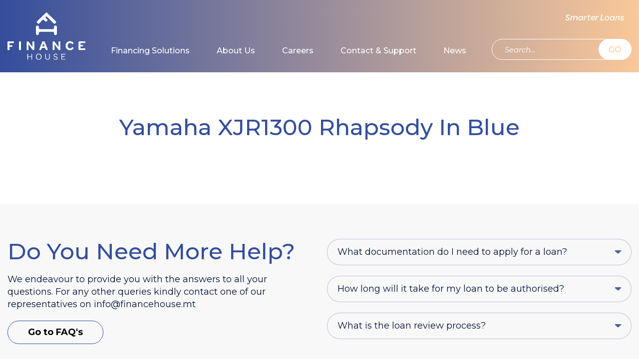

--- FILE ---
content_type: text/html; charset=UTF-8
request_url: https://financehouse.mt/product/yamaha-xjr1300-rhapsody-in-blue/
body_size: 10209
content:

<!DOCTYPE html>
<html lang="en">

<head>
  <meta charset="UTF-8" />
  <meta name="viewport" content="width=device-width, initial-scale=1.0" />
  <meta http-equiv="X-UA-Compatible" content="ie=edge" />
  <!-- <meta http-equiv="Content-Type" content="text/html; charset=UTF-8" /> -->
  <link rel="icon" type="image/x-icon" href="https://financehouse.mt/favicon.ico" />
  <title>
    Finance House - Yamaha XJR1300 Rhapsody In Blue  </title>
  <meta name="description" content="Finance House">
    
  <meta property="og:title" content="" />
  <meta property="og:description" content=" " />

    <!-- Google Tag Manager -->
  <script>
    (function(w, d, s, l, i) {
      w[l] = w[l] || [];
      w[l].push({
        'gtm.start': new Date().getTime(),
        event: 'gtm.js'
      });
      var f = d.getElementsByTagName(s)[0],
        j = d.createElement(s),
        dl = l != 'dataLayer' ? '&l=' + l : '';
      j.async = true;
      j.src =
        'https://www.googletagmanager.com/gtm.js?id=' + i + dl;
      f.parentNode.insertBefore(j, f);
    })(window, document, 'script', 'dataLayer', 'GTM-5RCG9X8');
  </script>
  <!-- End Google Tag Manager -->
  <!-- <script src="https://cdn.ebo.ai/webchat/9.3.4.1/ebo-chat-es5.js"></script> -->

  <!-- Start cookieyes banner -->
  <script id="cookieyes" type="text/javascript" src="https://cdn-cookieyes.com/client_data/288453a7b1061291f01d371c/script.js"></script> <!-- End cookieyes banner -->

  <script src="https://www.google.com/recaptcha/api.js" async defer></script>
  <script>
    function onSubmit1(token) {
      document.getElementById("modal-form1").submit();
    }

    function onSubmit2(token) {
      document.getElementById("modal-form2").submit();
    }
  </script>
  <!-- Meta Pixel Code -->
  <script>
    ! function(f, b, e, v, n, t, s) {
      if (f.fbq) return;
      n = f.fbq = function() {
        n.callMethod ?
          n.callMethod.apply(n, arguments) : n.queue.push(arguments)
      };
      if (!f._fbq) f._fbq = n;
      n.push = n;
      n.loaded = !0;
      n.version = '2.0';
      n.queue = [];
      t = b.createElement(e);
      t.async = !0;
      t.src = v;
      s = b.getElementsByTagName(e)[0];
      s.parentNode.insertBefore(t, s)
    }(window, document, 'script',
      'https://connect.facebook.net/en_US/fbevents.js');
    fbq('init', '336956988305534');
    fbq('track', 'PageView');
  </script>
  <noscript><img height="1" width="1" style="display:none"
      src="https://www.facebook.com/tr?id=336956988305534&ev=PageView&noscript=1" /></noscript>
  <!-- End Meta Pixel Code -->

  <script type="text/javascript">
    var home_url = 'https://financehouse.mt';
    var map_marker = 'https://financehouse.mt/wp-content/themes/fh' + '/assets/images/map_marker.png';
  </script>

  <script type="text/javascript">
    var fe_root = 'https://financehouse.mt/wp-content/themes/fh/assets/libs/formError/';
  </script>

  <meta name='robots' content='max-image-preview:large' />
<link rel='dns-prefetch' href='//fonts.googleapis.com' />
<link rel='dns-prefetch' href='//www.googletagmanager.com' />
<link rel="alternate" title="oEmbed (JSON)" type="application/json+oembed" href="https://financehouse.mt/wp-json/oembed/1.0/embed?url=https%3A%2F%2Ffinancehouse.mt%2Fproduct%2Fyamaha-xjr1300-rhapsody-in-blue%2F" />
<link rel="alternate" title="oEmbed (XML)" type="text/xml+oembed" href="https://financehouse.mt/wp-json/oembed/1.0/embed?url=https%3A%2F%2Ffinancehouse.mt%2Fproduct%2Fyamaha-xjr1300-rhapsody-in-blue%2F&#038;format=xml" />
<style id='wp-img-auto-sizes-contain-inline-css' type='text/css'>
img:is([sizes=auto i],[sizes^="auto," i]){contain-intrinsic-size:3000px 1500px}
/*# sourceURL=wp-img-auto-sizes-contain-inline-css */
</style>
<link rel='stylesheet' id='admin-css' href='https://financehouse.mt/wp-content/plugins/pvr-hubspot/assets/css/admin.css?ver=1.0.0' type='text/css' media='all' />
<style id='wp-emoji-styles-inline-css' type='text/css'>

	img.wp-smiley, img.emoji {
		display: inline !important;
		border: none !important;
		box-shadow: none !important;
		height: 1em !important;
		width: 1em !important;
		margin: 0 0.07em !important;
		vertical-align: -0.1em !important;
		background: none !important;
		padding: 0 !important;
	}
/*# sourceURL=wp-emoji-styles-inline-css */
</style>
<link rel='stylesheet' id='wp-block-library-css' href='https://financehouse.mt/wp-includes/css/dist/block-library/style.min.css?ver=351da000fad2789d013e3b1d071d8b52' type='text/css' media='all' />
<style id='global-styles-inline-css' type='text/css'>
:root{--wp--preset--aspect-ratio--square: 1;--wp--preset--aspect-ratio--4-3: 4/3;--wp--preset--aspect-ratio--3-4: 3/4;--wp--preset--aspect-ratio--3-2: 3/2;--wp--preset--aspect-ratio--2-3: 2/3;--wp--preset--aspect-ratio--16-9: 16/9;--wp--preset--aspect-ratio--9-16: 9/16;--wp--preset--color--black: #000000;--wp--preset--color--cyan-bluish-gray: #abb8c3;--wp--preset--color--white: #ffffff;--wp--preset--color--pale-pink: #f78da7;--wp--preset--color--vivid-red: #cf2e2e;--wp--preset--color--luminous-vivid-orange: #ff6900;--wp--preset--color--luminous-vivid-amber: #fcb900;--wp--preset--color--light-green-cyan: #7bdcb5;--wp--preset--color--vivid-green-cyan: #00d084;--wp--preset--color--pale-cyan-blue: #8ed1fc;--wp--preset--color--vivid-cyan-blue: #0693e3;--wp--preset--color--vivid-purple: #9b51e0;--wp--preset--gradient--vivid-cyan-blue-to-vivid-purple: linear-gradient(135deg,rgb(6,147,227) 0%,rgb(155,81,224) 100%);--wp--preset--gradient--light-green-cyan-to-vivid-green-cyan: linear-gradient(135deg,rgb(122,220,180) 0%,rgb(0,208,130) 100%);--wp--preset--gradient--luminous-vivid-amber-to-luminous-vivid-orange: linear-gradient(135deg,rgb(252,185,0) 0%,rgb(255,105,0) 100%);--wp--preset--gradient--luminous-vivid-orange-to-vivid-red: linear-gradient(135deg,rgb(255,105,0) 0%,rgb(207,46,46) 100%);--wp--preset--gradient--very-light-gray-to-cyan-bluish-gray: linear-gradient(135deg,rgb(238,238,238) 0%,rgb(169,184,195) 100%);--wp--preset--gradient--cool-to-warm-spectrum: linear-gradient(135deg,rgb(74,234,220) 0%,rgb(151,120,209) 20%,rgb(207,42,186) 40%,rgb(238,44,130) 60%,rgb(251,105,98) 80%,rgb(254,248,76) 100%);--wp--preset--gradient--blush-light-purple: linear-gradient(135deg,rgb(255,206,236) 0%,rgb(152,150,240) 100%);--wp--preset--gradient--blush-bordeaux: linear-gradient(135deg,rgb(254,205,165) 0%,rgb(254,45,45) 50%,rgb(107,0,62) 100%);--wp--preset--gradient--luminous-dusk: linear-gradient(135deg,rgb(255,203,112) 0%,rgb(199,81,192) 50%,rgb(65,88,208) 100%);--wp--preset--gradient--pale-ocean: linear-gradient(135deg,rgb(255,245,203) 0%,rgb(182,227,212) 50%,rgb(51,167,181) 100%);--wp--preset--gradient--electric-grass: linear-gradient(135deg,rgb(202,248,128) 0%,rgb(113,206,126) 100%);--wp--preset--gradient--midnight: linear-gradient(135deg,rgb(2,3,129) 0%,rgb(40,116,252) 100%);--wp--preset--font-size--small: 13px;--wp--preset--font-size--medium: 20px;--wp--preset--font-size--large: 36px;--wp--preset--font-size--x-large: 42px;--wp--preset--spacing--20: 0.44rem;--wp--preset--spacing--30: 0.67rem;--wp--preset--spacing--40: 1rem;--wp--preset--spacing--50: 1.5rem;--wp--preset--spacing--60: 2.25rem;--wp--preset--spacing--70: 3.38rem;--wp--preset--spacing--80: 5.06rem;--wp--preset--shadow--natural: 6px 6px 9px rgba(0, 0, 0, 0.2);--wp--preset--shadow--deep: 12px 12px 50px rgba(0, 0, 0, 0.4);--wp--preset--shadow--sharp: 6px 6px 0px rgba(0, 0, 0, 0.2);--wp--preset--shadow--outlined: 6px 6px 0px -3px rgb(255, 255, 255), 6px 6px rgb(0, 0, 0);--wp--preset--shadow--crisp: 6px 6px 0px rgb(0, 0, 0);}:where(.is-layout-flex){gap: 0.5em;}:where(.is-layout-grid){gap: 0.5em;}body .is-layout-flex{display: flex;}.is-layout-flex{flex-wrap: wrap;align-items: center;}.is-layout-flex > :is(*, div){margin: 0;}body .is-layout-grid{display: grid;}.is-layout-grid > :is(*, div){margin: 0;}:where(.wp-block-columns.is-layout-flex){gap: 2em;}:where(.wp-block-columns.is-layout-grid){gap: 2em;}:where(.wp-block-post-template.is-layout-flex){gap: 1.25em;}:where(.wp-block-post-template.is-layout-grid){gap: 1.25em;}.has-black-color{color: var(--wp--preset--color--black) !important;}.has-cyan-bluish-gray-color{color: var(--wp--preset--color--cyan-bluish-gray) !important;}.has-white-color{color: var(--wp--preset--color--white) !important;}.has-pale-pink-color{color: var(--wp--preset--color--pale-pink) !important;}.has-vivid-red-color{color: var(--wp--preset--color--vivid-red) !important;}.has-luminous-vivid-orange-color{color: var(--wp--preset--color--luminous-vivid-orange) !important;}.has-luminous-vivid-amber-color{color: var(--wp--preset--color--luminous-vivid-amber) !important;}.has-light-green-cyan-color{color: var(--wp--preset--color--light-green-cyan) !important;}.has-vivid-green-cyan-color{color: var(--wp--preset--color--vivid-green-cyan) !important;}.has-pale-cyan-blue-color{color: var(--wp--preset--color--pale-cyan-blue) !important;}.has-vivid-cyan-blue-color{color: var(--wp--preset--color--vivid-cyan-blue) !important;}.has-vivid-purple-color{color: var(--wp--preset--color--vivid-purple) !important;}.has-black-background-color{background-color: var(--wp--preset--color--black) !important;}.has-cyan-bluish-gray-background-color{background-color: var(--wp--preset--color--cyan-bluish-gray) !important;}.has-white-background-color{background-color: var(--wp--preset--color--white) !important;}.has-pale-pink-background-color{background-color: var(--wp--preset--color--pale-pink) !important;}.has-vivid-red-background-color{background-color: var(--wp--preset--color--vivid-red) !important;}.has-luminous-vivid-orange-background-color{background-color: var(--wp--preset--color--luminous-vivid-orange) !important;}.has-luminous-vivid-amber-background-color{background-color: var(--wp--preset--color--luminous-vivid-amber) !important;}.has-light-green-cyan-background-color{background-color: var(--wp--preset--color--light-green-cyan) !important;}.has-vivid-green-cyan-background-color{background-color: var(--wp--preset--color--vivid-green-cyan) !important;}.has-pale-cyan-blue-background-color{background-color: var(--wp--preset--color--pale-cyan-blue) !important;}.has-vivid-cyan-blue-background-color{background-color: var(--wp--preset--color--vivid-cyan-blue) !important;}.has-vivid-purple-background-color{background-color: var(--wp--preset--color--vivid-purple) !important;}.has-black-border-color{border-color: var(--wp--preset--color--black) !important;}.has-cyan-bluish-gray-border-color{border-color: var(--wp--preset--color--cyan-bluish-gray) !important;}.has-white-border-color{border-color: var(--wp--preset--color--white) !important;}.has-pale-pink-border-color{border-color: var(--wp--preset--color--pale-pink) !important;}.has-vivid-red-border-color{border-color: var(--wp--preset--color--vivid-red) !important;}.has-luminous-vivid-orange-border-color{border-color: var(--wp--preset--color--luminous-vivid-orange) !important;}.has-luminous-vivid-amber-border-color{border-color: var(--wp--preset--color--luminous-vivid-amber) !important;}.has-light-green-cyan-border-color{border-color: var(--wp--preset--color--light-green-cyan) !important;}.has-vivid-green-cyan-border-color{border-color: var(--wp--preset--color--vivid-green-cyan) !important;}.has-pale-cyan-blue-border-color{border-color: var(--wp--preset--color--pale-cyan-blue) !important;}.has-vivid-cyan-blue-border-color{border-color: var(--wp--preset--color--vivid-cyan-blue) !important;}.has-vivid-purple-border-color{border-color: var(--wp--preset--color--vivid-purple) !important;}.has-vivid-cyan-blue-to-vivid-purple-gradient-background{background: var(--wp--preset--gradient--vivid-cyan-blue-to-vivid-purple) !important;}.has-light-green-cyan-to-vivid-green-cyan-gradient-background{background: var(--wp--preset--gradient--light-green-cyan-to-vivid-green-cyan) !important;}.has-luminous-vivid-amber-to-luminous-vivid-orange-gradient-background{background: var(--wp--preset--gradient--luminous-vivid-amber-to-luminous-vivid-orange) !important;}.has-luminous-vivid-orange-to-vivid-red-gradient-background{background: var(--wp--preset--gradient--luminous-vivid-orange-to-vivid-red) !important;}.has-very-light-gray-to-cyan-bluish-gray-gradient-background{background: var(--wp--preset--gradient--very-light-gray-to-cyan-bluish-gray) !important;}.has-cool-to-warm-spectrum-gradient-background{background: var(--wp--preset--gradient--cool-to-warm-spectrum) !important;}.has-blush-light-purple-gradient-background{background: var(--wp--preset--gradient--blush-light-purple) !important;}.has-blush-bordeaux-gradient-background{background: var(--wp--preset--gradient--blush-bordeaux) !important;}.has-luminous-dusk-gradient-background{background: var(--wp--preset--gradient--luminous-dusk) !important;}.has-pale-ocean-gradient-background{background: var(--wp--preset--gradient--pale-ocean) !important;}.has-electric-grass-gradient-background{background: var(--wp--preset--gradient--electric-grass) !important;}.has-midnight-gradient-background{background: var(--wp--preset--gradient--midnight) !important;}.has-small-font-size{font-size: var(--wp--preset--font-size--small) !important;}.has-medium-font-size{font-size: var(--wp--preset--font-size--medium) !important;}.has-large-font-size{font-size: var(--wp--preset--font-size--large) !important;}.has-x-large-font-size{font-size: var(--wp--preset--font-size--x-large) !important;}
/*# sourceURL=global-styles-inline-css */
</style>

<style id='classic-theme-styles-inline-css' type='text/css'>
/*! This file is auto-generated */
.wp-block-button__link{color:#fff;background-color:#32373c;border-radius:9999px;box-shadow:none;text-decoration:none;padding:calc(.667em + 2px) calc(1.333em + 2px);font-size:1.125em}.wp-block-file__button{background:#32373c;color:#fff;text-decoration:none}
/*# sourceURL=/wp-includes/css/classic-themes.min.css */
</style>
<link rel='stylesheet' id='ditty-displays-css' href='https://financehouse.mt/wp-content/plugins/ditty-news-ticker/assets/build/dittyDisplays.css?ver=3.1.61' type='text/css' media='all' />
<link rel='stylesheet' id='ditty-fontawesome-css' href='https://financehouse.mt/wp-content/plugins/ditty-news-ticker/includes/libs/fontawesome-6.4.0/css/all.css?ver=6.4.0' type='text/css' media='' />
<link rel='stylesheet' id='fonts-css' href='https://fonts.googleapis.com/css?family=Montserrat%3A300%2C300i%2C400%2C400i%2C500%2C500i%2C600%2C600i%2C700%2C700i&#038;display=swap&#038;subset=cyrillic%2Ccyrillic-ext%2Clatin-ext&#038;ver=1.7' type='text/css' media='all' />
<link rel='stylesheet' id='swiper-css' href='https://financehouse.mt/wp-content/themes/fh/assets/libs/swiper/css/swiper.min.css?ver=1.7' type='text/css' media='all' />
<link rel='stylesheet' id='aos-css' href='https://financehouse.mt/wp-content/themes/fh/assets/libs/aos/aos.css?ver=1.7' type='text/css' media='all' />
<link rel='stylesheet' id='lightbox-css' href='https://financehouse.mt/wp-content/themes/fh/assets/libs/lightbox/css/lightbox.min.css?ver=1.7' type='text/css' media='all' />
<link rel='stylesheet' id='flui-css' href='https://financehouse.mt/wp-content/themes/fh/assets/libs/flui/flui.css?ver=1.7' type='text/css' media='all' />
<link rel='stylesheet' id='formError-css' href='https://financehouse.mt/wp-content/themes/fh/assets/libs/formError/form-error.css?ver=1.7' type='text/css' media='all' />
<link rel='stylesheet' id='customForm-css' href='https://financehouse.mt/wp-content/themes/fh/assets/libs/customForm/customForm.css?ver=1.7' type='text/css' media='all' />
<link rel='stylesheet' id='datapicker-css' href='https://financehouse.mt/wp-content/themes/fh/assets/libs/datapicker/css/datepicker.min.css?ver=1.7' type='text/css' media='all' />
<link rel='stylesheet' id='style-css' href='https://financehouse.mt/wp-content/themes/fh/style.css?ver=1756137493' type='text/css' media='all' />
<link rel='stylesheet' id='slick-css' href='https://financehouse.mt/wp-content/plugins/Easy-slider-master/includes/lib/slick/slick.min.css?ver=1.0' type='text/css' media='screen' />
<link rel='stylesheet' id='easy-slider-css' href='https://financehouse.mt/wp-content/plugins/Easy-slider-master/includes/css/easy-slider.min.css?ver=1.0' type='text/css' media='screen' />
<script type="text/javascript" src="https://financehouse.mt/wp-content/plugins/pvr-hubspot/assets/js/admin.js?ver=1.0.0" id="admin-js"></script>
<script type="text/javascript" src="https://financehouse.mt/wp-content/themes/fh/assets/js/common-header-placed.js?ver=1.7" id="common-header-placed-js"></script>
<script type="text/javascript" src="https://financehouse.mt/wp-includes/js/jquery/jquery.min.js?ver=3.7.1" id="jquery-core-js"></script>
<script type="text/javascript" src="https://financehouse.mt/wp-includes/js/jquery/jquery-migrate.min.js?ver=3.4.1" id="jquery-migrate-js"></script>
<script type="text/javascript" src="https://financehouse.mt/wp-content/plugins/Easy-slider-master/includes/lib/responsiveImages.min.js?ver=1.0" id="responsive-img-js"></script>
<script type="text/javascript" src="https://financehouse.mt/wp-content/plugins/Easy-slider-master/includes/lib/slick/slick.min.js?ver=1.0" id="slick-js"></script>
<link rel="https://api.w.org/" href="https://financehouse.mt/wp-json/" /><link rel="EditURI" type="application/rsd+xml" title="RSD" href="https://financehouse.mt/xmlrpc.php?rsd" />

<link rel="canonical" href="https://financehouse.mt/product/yamaha-xjr1300-rhapsody-in-blue/" />
<link rel='shortlink' href='https://financehouse.mt/?p=97832' />
<meta name="generator" content="Site Kit by Google 1.168.0" />		<style type="text/css" id="wp-custom-css">
			/* Hide specific fields and their labels */
label[for="bodytype"],
label[for="origin"],
label[for="mileage"],
label[for="fuel"],
label[for="engine"],
label[for="transmission"],
#bodytype,
#origin,
#mileage,
#engine,
#transmission,
#fuel,
#fuel + .styledSelect,
#fuel ~ ul.options,
#bodytype + .styledSelect,
#bodytype ~ ul.options,
#origin + .styledSelect,
#origin ~ ul.options,
#transmission + .styledSelect,
#transmission ~ ul.options {
  display: none !important;
}

/* ONLY hide .customSelect wrappers that include the targeted selects */
.customSelect:has(select[name="fuel"]),
.customSelect:has(select[name="bodytype"]),
.customSelect:has(select[name="origin"]),
.customSelect:has(select[name="transmission"]) {
  display: none !important;
}

/* Hide mileage radio buttons */
.calc_mileage-row,
.calc_mileage-radio {
  display: none !important;
}
/* Hide the Engine Capacity field */
label[for="engine"],
input[name="engine"],
#engine {
  display: none !important;
}

/* If it's wrapped in a styled container */
#engine + .styledSelect,
#engine ~ ul.options,
.customSelect:has(select[name="engine"]) {
  display: none !important;
}
a[href*="?type=boat"] {
  display: none !important;
}		</style>
		
  <script>
    (function(h, o, t, j, a, r) {
      h.hj = h.hj || function() {
        (h.hj.q = h.hj.q || []).push(arguments)
      };
      h._hjSettings = {
        hjid: 1715188,
        hjsv: 6
      };
      a = o.getElementsByTagName('head')[0];
      r = o.createElement('script');
      r.async = 1;
      r.src = t + h._hjSettings.hjid + j + h._hjSettings.hjsv;
      a.appendChild(r);
    })(window, document, 'https://static.hotjar.com/c/hotjar-', '.js?sv=');
  </script>

  <!-- Global site tag (gtag.js) - Google Analytics -->
  <!--  <script async src="https://www.googletagmanager.com/gtag/js?id=UA-159584358-1"></script>
  <script>
    window.dataLayer = window.dataLayer || [];

    function gtag() {
      dataLayer.push(arguments);
    }
    gtag('js', new Date());

    gtag('config', 'UA-159584358-1');
  </script> -->

  <!-- <script>
  	setTimeout(function() {
  		$('.chatButton').trigger( "click" );
  	}, 15000);
  </script> -->
</head>

<body >
  <!-- Google Tag Manager (noscript) -->
  <noscript><iframe src="https://www.googletagmanager.com/ns.html?id=GTM-5RCG9X8"
      height="0" width="0" style="display:none;visibility:hidden"></iframe></noscript>
  <!-- End Google Tag Manager (noscript) -->
  <div id="loader">
    <img src="https://financehouse.mt/wp-content/themes/fh/assets/images/loader.svg" alt="loading..." />
  </div>
  <!-- <div class='chat_wrap'>
    <div id="virtual-agent"></div>
  </div> -->
  <!-- <script src="https://cdn.ebo.ai/webchat/9.3.4.1/ebo-chat-es5.js"></script> -->
  <script>
    // replace this object with the values you received.
    // var eboInit = {
    //   'conversationApi': ' https://financehouse-conversation.ebo.ai',
    //   'botId': 1,
    //   'env': 'prod'
    // }
    // const styleOptions = {
    //   showHeaderDetails: false,
    //   headerBackground: 'linear-gradient(to right, #344e9c, #fac899)',
    //   headerFontColor: '#ffffff',
    //   headerSeperatorBackground: '#eabe99',
    //   bubbleBackground: '#fbefe6',
    //   bubbleFromUserBackground: '#344e9c',
    //   headerDetailsCloseBackground: '#eabe99',
    //   showHeaderTitle: true,
    //   headerTitle: 'Finance House',
    //   buttonBackground: '#344e9c',
    //   buttonBorder: 'solid 2px #344e9c',
    //   buttonBorderRadius: '24px',
    //   buttonTextColor: '#ffffff',
    //   buttonFontSize: '15px',
    //   sendBoxTextWrap: false
    // };
    // window.WebChat.renderWebChat({
    //     virtualAgent: eboInit,
    //     chatLauncherOptions: {
    //       chatIconVisible: true,
    //       chatIconURL: 'https://financehouse.mt/wp-content/themes/fh' + '/assets/images/icon-chat.png',
    //       chatIconAnimation: true,
    //       chatIconWidth: 180,
    //       chatIconHeight: 50,
    //       chatRenderHeight: '76%',
    //       chatRenderWidth: '500px'
    //     },
    //     styleOptions
    //   }, document.getElementById('virtual-agent'));
  </script>

  <div id="mmenu" class="mmenu">
  <div class="mmenu_row mmenu_row--top">
    <button aria-label="Close Menu" id="mmenu-hide" class="button-link mmenu_hide-btn"></button>
  </div>

  <div class="mmenu_row mmenu_row--center">
    <div class="mmenu-control_link-place">
      <a href="https://financehouse.mt/quote/" class="mmenu-control_link">Smarter Loans</a>
    </div>

    <div class="mmenu-control_search-place">
      <form class="search-form search-form--mmenu" method="get" id="mob-searchform" action="https://financehouse.mt" role="search">
        <input class="inp-link" type="text" placeholder="Search..." name="s" value="" id="smob" />
        <button class="button-link"  >GO</button>
      </form>
    </div>

    <div class="mmenu_links">
      <ul><li id="menu-item-25" class="menu-item menu-item-type-post_type menu-item-object-page menu-item-25"><a href="https://financehouse.mt/financing-solutions/">Financing Solutions</a></li>
<li id="menu-item-26" class="menu-item menu-item-type-post_type menu-item-object-page menu-item-has-children menu-item-26"><a href="https://financehouse.mt/about/">About Us</a>
<ul class="sub-menu">
	<li id="menu-item-98291" class="menu-item menu-item-type-post_type menu-item-object-page menu-item-98291"><a href="https://financehouse.mt/about/who-we-are/">Who we are</a></li>
	<li id="menu-item-98292" class="menu-item menu-item-type-post_type menu-item-object-page menu-item-98292"><a href="https://financehouse.mt/about/board-members/">The Board Members</a></li>
	<li id="menu-item-98293" class="menu-item menu-item-type-post_type menu-item-object-page menu-item-98293"><a href="https://financehouse.mt/about/team/">The Team</a></li>
</ul>
</li>
<li id="menu-item-27" class="menu-item menu-item-type-post_type menu-item-object-page menu-item-has-children menu-item-27"><a href="https://financehouse.mt/careers/">Careers</a>
<ul class="sub-menu">
	<li id="menu-item-98295" class="menu-item menu-item-type-post_type menu-item-object-page menu-item-98295"><a href="https://financehouse.mt/careers/why/">Why work at Finance House?</a></li>
	<li id="menu-item-98296" class="menu-item menu-item-type-post_type menu-item-object-page menu-item-98296"><a href="https://financehouse.mt/careers/life/">Life at Finance House</a></li>
	<li id="menu-item-98297" class="menu-item menu-item-type-post_type menu-item-object-page menu-item-98297"><a href="https://financehouse.mt/careers/opportunities/">Open opportunities</a></li>
</ul>
</li>
<li id="menu-item-28" class="menu-item menu-item-type-post_type menu-item-object-page menu-item-has-children menu-item-28"><a href="https://financehouse.mt/help/">Contact &#038; Support</a>
<ul class="sub-menu">
	<li id="menu-item-98298" class="menu-item menu-item-type-post_type menu-item-object-page menu-item-98298"><a href="https://financehouse.mt/help/faqs/">Frequently Asked Questions</a></li>
	<li id="menu-item-102984" class="menu-item menu-item-type-post_type menu-item-object-page menu-item-102984"><a href="https://financehouse.mt/help/tariff-sheet/">Tariff Sheet</a></li>
	<li id="menu-item-98299" class="menu-item menu-item-type-post_type menu-item-object-page menu-item-98299"><a href="https://financehouse.mt/help/complaints/">Complaints</a></li>
	<li id="menu-item-98300" class="menu-item menu-item-type-post_type menu-item-object-page menu-item-98300"><a href="https://financehouse.mt/help/contact-us/">Contact Us</a></li>
</ul>
</li>
<li id="menu-item-65636" class="menu-item menu-item-type-post_type menu-item-object-page menu-item-65636"><a href="https://financehouse.mt/news/">News</a></li>
</ul>    </div>
  </div>
</div>  <div class="modal mgetin" tabindex="-1" role="dialog" id="modal-cookie">
  <div class="modal-dialog" role="document">
    <div class="modal-content">
      <div class="modal-header">
        <button class="close">
          <div></div>
          <div></div>
        </button>
      </div>

      <div class="modal-body">
        <h3 class="modal-title">We use cookies.</h3>

        <p class="modal-descr">We use cookies to give you the best possible experience on our website. By continuing to browse this site, you give consent for cookies to be used. For more details, please read our Cookie Policy.</p>

        <div class="modal-buttons">
          <button id="btn-cookie-accept" class="btn btn--purple">Accept</button>
          <a href="https://financehouse.mt/privacy-policy/" id="btn-cookie-find-out" class="btn btn--purple-inv">Find out more</a>
        </div>
      </div>
    </div>
  </div>
</div>

  
<div class="header-place">
    <header class="header">
    <div class="wrapper wrapper--header">
      <div class="container">
        <div class="header_container">
          <div class="header_col header_col--logo sl-inline">
            <a href="https://financehouse.mt" class="header_logo-link sl-inline">
              <img src="https://financehouse.mt/wp-content/themes/fh/assets/images/logo.svg" alt="logo" class="header_logo-img" />
            </a>
          </div>

          <div class="header_mcol header_mcol--logo sl-inline">
            <a href="https://financehouse.mt" class="header_logo-link sl-inline">
              <img src="https://financehouse.mt/wp-content/themes/fh/assets/images/mlogo.svg" alt="logo" class="header_logo-img" />
            </a>
          </div>

          <div class="header_col header_col--menu">
            <div id="main-menu" class="main-menu">
  <ul><li id="menu-item-3155" class="menu-item menu-item-type-post_type menu-item-object-page menu-item-3155"><a href="https://financehouse.mt/financing-solutions/">Financing Solutions</a></li>
<li id="menu-item-21" class="menu-item menu-item-type-post_type menu-item-object-page menu-item-has-children menu-item-21"><a href="https://financehouse.mt/about/">About Us</a>
<ul class="sub-menu">
	<li id="menu-item-98281" class="menu-item menu-item-type-post_type menu-item-object-page menu-item-98281"><a href="https://financehouse.mt/about/who-we-are/">Who we are</a></li>
	<li id="menu-item-98282" class="menu-item menu-item-type-post_type menu-item-object-page menu-item-98282"><a href="https://financehouse.mt/about/board-members/">The Board Members</a></li>
	<li id="menu-item-98283" class="menu-item menu-item-type-post_type menu-item-object-page menu-item-98283"><a href="https://financehouse.mt/about/team/">The Team</a></li>
</ul>
</li>
<li id="menu-item-22" class="menu-item menu-item-type-post_type menu-item-object-page menu-item-has-children menu-item-22"><a href="https://financehouse.mt/careers/">Careers</a>
<ul class="sub-menu">
	<li id="menu-item-98285" class="menu-item menu-item-type-post_type menu-item-object-page menu-item-98285"><a href="https://financehouse.mt/careers/why/">Why work at Finance House?</a></li>
	<li id="menu-item-98286" class="menu-item menu-item-type-post_type menu-item-object-page menu-item-98286"><a href="https://financehouse.mt/careers/life/">Life at Finance House</a></li>
	<li id="menu-item-98287" class="menu-item menu-item-type-post_type menu-item-object-page menu-item-98287"><a href="https://financehouse.mt/careers/opportunities/">Open opportunities</a></li>
</ul>
</li>
<li id="menu-item-23" class="menu-item menu-item-type-post_type menu-item-object-page menu-item-has-children menu-item-23"><a href="https://financehouse.mt/help/">Contact &#038; Support</a>
<ul class="sub-menu">
	<li id="menu-item-98288" class="menu-item menu-item-type-post_type menu-item-object-page menu-item-98288"><a href="https://financehouse.mt/help/faqs/">Frequently Asked Questions</a></li>
	<li id="menu-item-102983" class="menu-item menu-item-type-post_type menu-item-object-page menu-item-102983"><a href="https://financehouse.mt/help/tariff-sheet/">Tariff Sheet</a></li>
	<li id="menu-item-98289" class="menu-item menu-item-type-post_type menu-item-object-page menu-item-98289"><a href="https://financehouse.mt/help/complaints/">Complaints</a></li>
	<li id="menu-item-98290" class="menu-item menu-item-type-post_type menu-item-object-page menu-item-98290"><a href="https://financehouse.mt/help/contact-us/">Contact Us</a></li>
</ul>
</li>
<li id="menu-item-65634" class="menu-item menu-item-type-post_type menu-item-object-page menu-item-65634"><a href="https://financehouse.mt/news/">News</a></li>
</ul></div>          </div>

          <div class="header_col header_col--controls">
            <div class="header-control_link-place">
              <a href="https://financehouse.mt/quote/" class="header-control_link">Smarter Loans</a>
            </div>

            <div class="header-control_search-place">
              <form class="search-form" method="get" id="searchform" action="https://financehouse.mt" role="search">
                <input class="inp-link" type="text" placeholder="Search..." name="s" value="" id="s" />
                <button class="button-link"  >GO</button> 
              </form>
            </div>
          </div>

          <div class="header_mcol header_mcol--burger">
            <button aria-label="Show Menu" id="mmenu-show" class="header_mcol_burger-btn button-link"></button>
          </div>
        </div>
      </div>
    </div>
  </header>
</div>
<section class="custom-page">
  <div class="wrapper">
    <div class="container">
      <div class="container custom-page_container">
                    <h2 class="custom-page_title">Yamaha XJR1300 Rhapsody In Blue</h2>

            <div class="custom-page_content">
              <article class="md_content_wrap"></article>
            </div>
              </div>
    </div>
  </div>
</section>


<footer class="footer">
  <div class="wrapper wrapper--footer">
    <div class="container">
      <div class="footer_content">
        <div class="footer_row footer_row--content">
          <div class="footer_form-col">
            
<section class="questions">
  <div class="questions_container">
    <div class="questions_content">
      <h2 class="questions_title">Do You Need More Help?</h2>
      <div class="questions_descr">We endeavour to provide you with the answers
to all your questions. For any other queries kindly 
contact one of our representatives on 
<a href="/cdn-cgi/l/email-protection" class="__cf_email__" data-cfemail="f1989f979eb197989f909f9294999e848294df9c85">[email&#160;protected]</a></div>
      <a href="https://financehouse.mt/help/" class="footer_form-link">Go to FAQ's</a>
    </div>

    <div class="questions_form">
      
            <div class="faq_question-group">
              <div class="faq_question accordion">What documentation do I need to apply for a loan?</div>

              <div class="faq_answer accordion_panel">
                <div class="faq_answer-wrapper">
                  <article><p>The following documentation is required:</p>
<ul>
<li>Copy of a valid Identity Document (ID Card or Passport).</li>
<li>Copy of the vehicle driving licence</li>
<li>Residence Rental agreement if applicable.</li>
<li>Copies of the latest three payslips and FS3 for previous year. In the case of self-employed individuals, we will request copies of your Profit and Loss Accounts and Tax Statements issued by the Inland Revenue Department for the last two years.</li>
<li>Non-Maltese nationals may be required to provide additional information in respect of their residency status, occupation and permanency in Malta as proof that they have been residing in Malta for more than two years.</li>
<li>Other documentation may be requested at point of loan application review.</li>
</ul>
</article>
                </div>
              </div>
            </div>

      
            <div class="faq_question-group">
              <div class="faq_question accordion">How long will it take for my loan to be authorised?</div>

              <div class="faq_answer accordion_panel">
                <div class="faq_answer-wrapper">
                  <article><p>We endeavour to provide an initial reply within 4 days (excluding Sundays and public holidays) from submission of loan application subject to having all the correct details and paperwork.</p>
</article>
                </div>
              </div>
            </div>

      
            <div class="faq_question-group">
              <div class="faq_question accordion">What is the loan review process?</div>

              <div class="faq_answer accordion_panel">
                <div class="faq_answer-wrapper">
                  <article><p>Finance House plc will verify your application and documentation. In addition, we will review your loan affordability and credit rating. All applications should be in line with Know Your Customer (KYC) procedures and Anti Money Laundering (AML/CFT) regulations.</p>
</article>
                </div>
              </div>
            </div>

          </div>
  </div>
</section>          </div>
        </div>

        <div class="footer_row footer_row--soc">
          <div class="footer_menu">
  <ul><li id="menu-item-38" class="menu-item menu-item-type-post_type menu-item-object-page menu-item-38"><a href="https://financehouse.mt/privacy-policy/">Privacy Policy and Cookie Statement</a></li>
</ul></div>          <div class="footer_soc">
  
      <a href="https://www.facebook.com/financehouseplc/" target="_blank" class="image-link footer_soc-link">
      <img src="https://financehouse.mt/wp-content/themes/fh/assets/images/footer_facebook.svg" alt="facebook" class="footer_soc-img" />
    </a>
  
      <a href="https://www.instagram.com/financehouseplc/" target="_blank" class="image-link footer_soc-link">
      <img src="https://financehouse.mt/wp-content/themes/fh/assets/images/footer_instagram.svg" alt="instagram" class="footer_soc-img" />
    </a>
  
      <a href="https://www.linkedin.com/company/finance-house-plc/" target="_blank" class="image-link footer_soc-link">
      <img src="https://financehouse.mt/wp-content/themes/fh/assets/images/footer_linkedin.svg" alt="linkedin" class="footer_soc-img" />
    </a>
  </div>        </div>

        <div class="footer_row text-center mt40">
          <p class="custom-page_small">Finance House p.l.c. is a financial institution regulated by the Malta Financial Services Authority under the Financial Institutions Act (Cap 376 of The Laws of Malta) and authorised to carry out lending activities.</p>
        </div>

        <div class="footer_row">
          <div class="footer_copyright">
            <span>Finance House p.l.c. 2023. All rights reserved.</span>
            <span>Site by <a href="https://88.eu" class="footer_copyright-link" target="_blank">88.eu</a></span>
          </div>
        </div>
      </div>
    </div>
  </div>
</footer>


<script data-cfasync="false" src="/cdn-cgi/scripts/5c5dd728/cloudflare-static/email-decode.min.js"></script><script type="speculationrules">
{"prefetch":[{"source":"document","where":{"and":[{"href_matches":"/*"},{"not":{"href_matches":["/wp-*.php","/wp-admin/*","/wp-content/uploads/*","/wp-content/*","/wp-content/plugins/*","/wp-content/themes/fh/*","/*\\?(.+)"]}},{"not":{"selector_matches":"a[rel~=\"nofollow\"]"}},{"not":{"selector_matches":".no-prefetch, .no-prefetch a"}}]},"eagerness":"conservative"}]}
</script>
<script type="text/javascript" id="front-contact-first-js-extra">
/* <![CDATA[ */
var myajax = {"ajaxurl":"https://financehouse.mt/wp-admin/admin-ajax.php"};
//# sourceURL=front-contact-first-js-extra
/* ]]> */
</script>
<script type="text/javascript" src="https://financehouse.mt/wp-content/themes/fh/assets/js/front-contact-first.js?ver=1.7" id="front-contact-first-js"></script>
<script type="text/javascript" src="https://financehouse.mt/wp-content/themes/fh/assets/libs/swiper/js/swiper.min.js?ver=1.7" id="swiper-js"></script>
<script type="text/javascript" src="https://financehouse.mt/wp-content/themes/fh/assets/libs/responsiveImages.js?ver=1.7" id="responsiveImages-js"></script>
<script type="text/javascript" src="https://financehouse.mt/wp-content/themes/fh/assets/libs/aos/aos.js?ver=1.7" id="aos-js"></script>
<script type="text/javascript" src="https://financehouse.mt/wp-content/themes/fh/assets/libs/lightbox/js/lightbox.min.js?ver=1.7" id="lightbox-js"></script>
<script type="text/javascript" src="https://financehouse.mt/wp-content/themes/fh/assets/libs/smoothscroll/smoothscroll.min.js?ver=1.7" id="smoothscroll-js"></script>
<script type="text/javascript" src="https://financehouse.mt/wp-content/themes/fh/assets/libs/jquery.scrollTo.min.js?ver=1.7" id="scrollTo-js"></script>
<script type="text/javascript" src="https://financehouse.mt/wp-content/themes/fh/assets/libs/jquery.cookie.js?ver=1.7" id="cookie-js"></script>
<script type="text/javascript" src="https://financehouse.mt/wp-content/themes/fh/assets/libs/flui/flui.js?ver=1.7" id="flui-js"></script>
<script type="text/javascript" src="https://financehouse.mt/wp-content/themes/fh/assets/libs/formError/form-error.js?ver=1.7" id="formError-js"></script>
<script type="text/javascript" id="common-js-extra">
/* <![CDATA[ */
var myajax = {"url":"https://financehouse.mt/wp-admin/admin-ajax.php","nonce":"8e30f61e89"};
//# sourceURL=common-js-extra
/* ]]> */
</script>
<script type="text/javascript" src="https://financehouse.mt/wp-content/themes/fh/assets/js/common.js?ver=1.7" id="common-js"></script>
<script type="text/javascript" src="https://financehouse.mt/wp-content/themes/fh/assets/js/menu.js?ver=1.7" id="menu-js"></script>
<script type="text/javascript" src="https://financehouse.mt/wp-content/themes/fh/assets/js/faq.js?ver=1.7" id="faq-js"></script>
<script type="text/javascript" src="https://financehouse.mt/wp-content/themes/fh/assets/libs/customForm/customForm.js?ver=1.7" id="customForm-js"></script>
<script type="text/javascript" src="https://financehouse.mt/wp-content/themes/fh/assets/libs/datapicker/js/datepicker.min.js?ver=1.7" id="datapicker-js"></script>
<script type="text/javascript" src="https://financehouse.mt/wp-content/themes/fh/assets/libs/datapicker/js/i18n/datepicker.en.js?ver=351da000fad2789d013e3b1d071d8b52" id="datapicker-ln-js"></script>
<script type="text/javascript" src="https://financehouse.mt/wp-content/themes/fh/assets/js/main.js?ver=1.7" id="main-js"></script>
<script type="text/javascript" src="https://financehouse.mt/wp-content/themes/fh/assets/js/collapse-box.js?ver=1.7" id="collapse-box-js"></script>
<script id="wp-emoji-settings" type="application/json">
{"baseUrl":"https://s.w.org/images/core/emoji/17.0.2/72x72/","ext":".png","svgUrl":"https://s.w.org/images/core/emoji/17.0.2/svg/","svgExt":".svg","source":{"concatemoji":"https://financehouse.mt/wp-includes/js/wp-emoji-release.min.js?ver=351da000fad2789d013e3b1d071d8b52"}}
</script>
<script type="module">
/* <![CDATA[ */
/*! This file is auto-generated */
const a=JSON.parse(document.getElementById("wp-emoji-settings").textContent),o=(window._wpemojiSettings=a,"wpEmojiSettingsSupports"),s=["flag","emoji"];function i(e){try{var t={supportTests:e,timestamp:(new Date).valueOf()};sessionStorage.setItem(o,JSON.stringify(t))}catch(e){}}function c(e,t,n){e.clearRect(0,0,e.canvas.width,e.canvas.height),e.fillText(t,0,0);t=new Uint32Array(e.getImageData(0,0,e.canvas.width,e.canvas.height).data);e.clearRect(0,0,e.canvas.width,e.canvas.height),e.fillText(n,0,0);const a=new Uint32Array(e.getImageData(0,0,e.canvas.width,e.canvas.height).data);return t.every((e,t)=>e===a[t])}function p(e,t){e.clearRect(0,0,e.canvas.width,e.canvas.height),e.fillText(t,0,0);var n=e.getImageData(16,16,1,1);for(let e=0;e<n.data.length;e++)if(0!==n.data[e])return!1;return!0}function u(e,t,n,a){switch(t){case"flag":return n(e,"\ud83c\udff3\ufe0f\u200d\u26a7\ufe0f","\ud83c\udff3\ufe0f\u200b\u26a7\ufe0f")?!1:!n(e,"\ud83c\udde8\ud83c\uddf6","\ud83c\udde8\u200b\ud83c\uddf6")&&!n(e,"\ud83c\udff4\udb40\udc67\udb40\udc62\udb40\udc65\udb40\udc6e\udb40\udc67\udb40\udc7f","\ud83c\udff4\u200b\udb40\udc67\u200b\udb40\udc62\u200b\udb40\udc65\u200b\udb40\udc6e\u200b\udb40\udc67\u200b\udb40\udc7f");case"emoji":return!a(e,"\ud83e\u1fac8")}return!1}function f(e,t,n,a){let r;const o=(r="undefined"!=typeof WorkerGlobalScope&&self instanceof WorkerGlobalScope?new OffscreenCanvas(300,150):document.createElement("canvas")).getContext("2d",{willReadFrequently:!0}),s=(o.textBaseline="top",o.font="600 32px Arial",{});return e.forEach(e=>{s[e]=t(o,e,n,a)}),s}function r(e){var t=document.createElement("script");t.src=e,t.defer=!0,document.head.appendChild(t)}a.supports={everything:!0,everythingExceptFlag:!0},new Promise(t=>{let n=function(){try{var e=JSON.parse(sessionStorage.getItem(o));if("object"==typeof e&&"number"==typeof e.timestamp&&(new Date).valueOf()<e.timestamp+604800&&"object"==typeof e.supportTests)return e.supportTests}catch(e){}return null}();if(!n){if("undefined"!=typeof Worker&&"undefined"!=typeof OffscreenCanvas&&"undefined"!=typeof URL&&URL.createObjectURL&&"undefined"!=typeof Blob)try{var e="postMessage("+f.toString()+"("+[JSON.stringify(s),u.toString(),c.toString(),p.toString()].join(",")+"));",a=new Blob([e],{type:"text/javascript"});const r=new Worker(URL.createObjectURL(a),{name:"wpTestEmojiSupports"});return void(r.onmessage=e=>{i(n=e.data),r.terminate(),t(n)})}catch(e){}i(n=f(s,u,c,p))}t(n)}).then(e=>{for(const n in e)a.supports[n]=e[n],a.supports.everything=a.supports.everything&&a.supports[n],"flag"!==n&&(a.supports.everythingExceptFlag=a.supports.everythingExceptFlag&&a.supports[n]);var t;a.supports.everythingExceptFlag=a.supports.everythingExceptFlag&&!a.supports.flag,a.supports.everything||((t=a.source||{}).concatemoji?r(t.concatemoji):t.wpemoji&&t.twemoji&&(r(t.twemoji),r(t.wpemoji)))});
//# sourceURL=https://financehouse.mt/wp-includes/js/wp-emoji-loader.min.js
/* ]]> */
</script>
<!-- Start of HubSpot Embed Code -->
<script type="text/javascript" id="hs-script-loader" async defer src="//js-eu1.hs-scripts.com/25440622.js"></script>
<!-- End of HubSpot Embed Code --><script defer src="https://static.cloudflareinsights.com/beacon.min.js/vcd15cbe7772f49c399c6a5babf22c1241717689176015" integrity="sha512-ZpsOmlRQV6y907TI0dKBHq9Md29nnaEIPlkf84rnaERnq6zvWvPUqr2ft8M1aS28oN72PdrCzSjY4U6VaAw1EQ==" data-cf-beacon='{"version":"2024.11.0","token":"bec408243a9840fcae04caa4838da91a","r":1,"server_timing":{"name":{"cfCacheStatus":true,"cfEdge":true,"cfExtPri":true,"cfL4":true,"cfOrigin":true,"cfSpeedBrain":true},"location_startswith":null}}' crossorigin="anonymous"></script>
</body>

</html>

--- FILE ---
content_type: text/css
request_url: https://financehouse.mt/wp-content/plugins/Easy-slider-master/includes/css/easy-slider.min.css?ver=1.0
body_size: 224
content:
.bg{background-position:center center;-webkit-background-size:cover;-moz-background-size:cover;-o-background-size:cover;background-size:cover}.easy_slider{overflow:hidden}.easy_slider_wrapper{max-width:1200px;margin:0 auto}.easy_slider_container{padding:0 15px}.easy_slider_signature{padding-top:100px}.easy_slider_one_slide{height:410px;width:100%}.easy_slider .slick-arrow{position:absolute;display:inline-block;width:34px;height:56px;top:50%;margin-top:-27px;z-index:1;text-indent:-999999px;outline:none;border:0;background-color:transparent;background-repeat:no-repeat;padding:0}.easy_slider .slick-prev{left:0;background-image:url(../images/left-arrow.png)}.easy_slider .slick-next{right:0;background-image:url(../images/right-arrow.png)}.easy_slider .slick-dots{position:absolute;bottom:37px;left:50%;overflow:hidden;padding:0}.easy_slider .slick-dots ul{list-style-type:none;margin:0;padding:0}.easy_slider .slick-dots li{list-style-type:none;margin:0;padding:0;float:left;margin-right:10px;background-image:none}.easy_slider .slick-dots li button{background-color:transparent;background-repeat:no-repeat;background-image:url(../images/dot.png);border:0;outline:none;text-indent:99999px;padding:0;height:6px;width:16px}.easy_slider .slick-dots .slick-active button{background-image:url(../images/dot-active.png)}.easy_slider_title{font-size:36px;line-height:1.8;color:white;text-transform:uppercase}.easy_slider_subtitle{font-size:24px;color:white;line-height:1.6}.easy_slider_content{font-size:16px;color:white}.easy_slider_gallery ul{list-style-type:none;margin:0;padding:0;margin:0;overflow:hidden}.easy_slider_gallery ul li{list-style-type:none;margin:0;padding:0;float:left;margin:15px}.easy_slider_gallery ul li a{display:inline-block}.easy_slider_one_img{width:250px;height:300px}


--- FILE ---
content_type: text/css
request_url: https://financehouse.mt/wp-content/themes/fh/assets/fonts/fonts.css
body_size: -357
content:
@font-face {
  font-family: OmnesMediumItalic;
  src: url("./omnes/OmnesMediumItalic.otf") format("opentype");
}


--- FILE ---
content_type: image/svg+xml
request_url: https://financehouse.mt/wp-content/themes/fh/assets/images/mlogo.svg
body_size: 36
content:
<svg xmlns="http://www.w3.org/2000/svg" width="41.896" height="45.477" viewBox="0 0 41.896 45.477">
  <g id="Group_56" data-name="Group 56" transform="translate(-57.117)">
    <path id="Path_191" data-name="Path 191" d="M375.169,159.734v1.414a2.864,2.864,0,0,1-2.864,2.864H347.593a2.864,2.864,0,0,1-2.864-2.864v-1.414a2.864,2.864,0,0,0-5.729,0v13.31a2.864,2.864,0,1,0,5.729,0v-.923a2.864,2.864,0,0,1,2.864-2.864H372.3a2.864,2.864,0,0,1,2.864,2.864v.923a2.864,2.864,0,1,0,5.729,0v-13.31a2.864,2.864,0,0,0-5.729,0" transform="translate(-281.883 -130.432)" fill="#fff"/>
    <path id="Path_192" data-name="Path 192" d="M384.918,22.181l1.6-1.6a1.735,1.735,0,0,0,0-2.457L368.85.468a1.737,1.737,0,0,0-2.465,0L348.736,18.129a1.736,1.736,0,0,0,0,2.457l1.6,1.6a1.737,1.737,0,0,0,2.458,0l7.092-7.09a1.735,1.735,0,0,1,2.457,0l2.344,2.342a2.866,2.866,0,0,0,4.052-4.054l-2.349-2.342a1.739,1.739,0,0,1,2.458-2.458l13.6,13.6a1.737,1.737,0,0,0,2.458,0" transform="translate(-289.555 0.045)" fill="#fff"/>
  </g>
</svg>


--- FILE ---
content_type: application/javascript; charset=utf-8
request_url: https://financehouse.mt/wp-content/themes/fh/assets/js/front-contact-first.js?ver=1.7
body_size: 861
content:
/*
 * File: front-contact-first.js
 * Project: fh-hs
 * File Created: Thursday, 21st April 2022 10:12:16 am
 * Author: povverster (povverster@gmail.com)
 * GitHub: https://github.com/povverster
 * -----
 * Last Modified: Monday, 4th July 2022 8:31:26 pm
 * Modified By: povverster (povverster@gmail.com>)
 * -----
 */

document.addEventListener('DOMContentLoaded', function () {
  var items = document.querySelectorAll('.loan-tile.front-loan-tile');
  items.forEach((element) =>
    element.addEventListener('click', function (element) {
      if (element.currentTarget.classList.contains('soon') || element.currentTarget.classList.contains('ext_tile')) {
        return;
      }
      var itemsActive = document.querySelectorAll('.loan-tile.front-loan-tile.active');
      if (itemsActive.length > 0) {
        itemsActive.forEach((item) => item.classList.remove('active'));
      }
      element.currentTarget.classList.add('active');
    })
  );
});

var contactsFormErr = null;

jQuery(document).ready(function ($) {
  contactsFormErr = new fe(document.getElementById('contacts-form1'), {
    show_error_text: true,
    show_modal: false,
    show_message: false,
    reactive_form: false
  });

  var btnCheck = $('.btn-check');

  btnCheck.on('click', function (e) {
    e.preventDefault();

    var res = contactsFormErr ? contactsFormErr.validate() : false;
    var form = $('#contacts-form1');

    if (res) {
      var type = $('.loan-tile.active.front-loan-tile').text().trim().toLowerCase();

      if (type.length > 4) {
        type = 'bike';
      }

      type = '?type=' + type;

      var fd = new FormData();
      fd.append('action', 'save_quote');
      fd.append('slug', 'front_page');
      fd.append('nonce_code', myajax.nonce);
      fd.append('type', type);
      fd.append('name', form.find('input[name=firstname]').val());
      fd.append('surname', form.find('input[name=lastname]').val());
      fd.append('email', form.find('input[name=email]').val());
      fd.append('mobile', form.find('input[name=mobile]').val());
      // fd.append('g-recaptcha-response', token);
      $.ajax({
        type: 'POST',
        url: myajax.url,
        processData: false,
        contentType: false,
        data: fd,
        dataType: 'json',
        success: function (data) {
          if (data.type === 'success') {
            document.location.href = $('.btn-suc-check').attr('href') + type;
          }
        },
        error: function () {
          console.log('error');
        }
      });
    } else {
      return false;
    }
  });
});

function onSubmitContactsForm1(token) {
  jQuery(document).ready(function ($) {
    var res = contactsFormErr ? contactsFormErr.validate() : false;

    if (!res) {
      grecaptcha.reset();
      return false;
    }

    var form = $('#contacts-form1');

    var type = $('.loan-tile.active.front-loan-tile').text().trim().toLowerCase();
    if (type.length > 4) {
      type = 'bike';
    }
    type = '?' + type;

    var fd = new FormData();
    fd.append('action', 'send_contacts_form1');
    fd.append('nonce_code', myajax.nonce);
    fd.append('type', type);
    fd.append('firstname', form.find('input[name=firstname]').val());
    fd.append('lastname', form.find('input[name=lastname]').val());
    fd.append('email', form.find('input[name=email]').val());
    fd.append('mobile', form.find('input[name=mobile]').val());
    fd.append('g-recaptcha-response', token);

    $.ajax({
      type: 'POST',
      url: myajax.url,
      processData: false,
      contentType: false,
      data: fd,
      dataType: 'json',
      beforeSend: function () {
        // $('#loader').show();
      },
      success: function (data) {
        if (data.status === 'success') {
          $('select').customForm();
          $('#modal-email-success').flmodal('show');
        }
      },
      error: function () {
        $('#modal-email-fail').flmodal('show');
      },
      complete: function () {
        // $('#loader').hide();
        grecaptcha.reset();
      }
    });

    return false;
  });

  return false;
}
